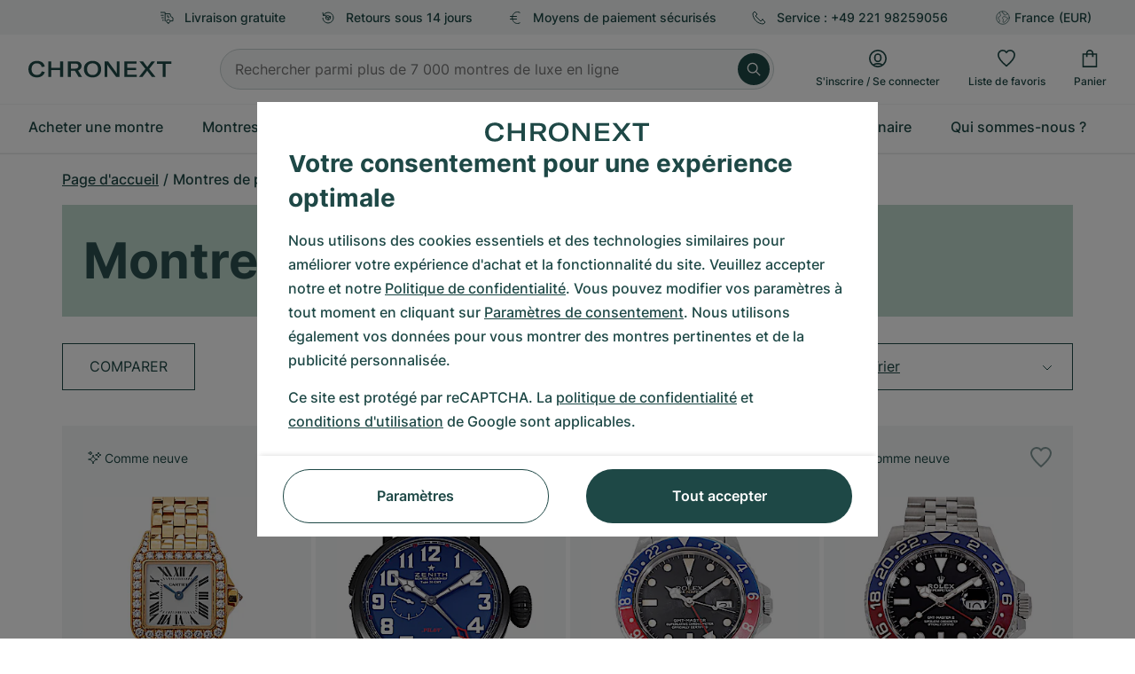

--- FILE ---
content_type: text/html; charset=utf-8
request_url: https://www.google.com/recaptcha/api2/anchor?ar=1&k=6Ld7pQIlAAAAAAC_QqVmqVPfQV13lTFJDRNVx4Ng&co=aHR0cHM6Ly93d3cuY2hyb25leHQuZnI6NDQz&hl=fr&v=PoyoqOPhxBO7pBk68S4YbpHZ&size=invisible&anchor-ms=20000&execute-ms=30000&cb=za1f8yi2e0b9
body_size: 48772
content:
<!DOCTYPE HTML><html dir="ltr" lang="fr"><head><meta http-equiv="Content-Type" content="text/html; charset=UTF-8">
<meta http-equiv="X-UA-Compatible" content="IE=edge">
<title>reCAPTCHA</title>
<style type="text/css">
/* cyrillic-ext */
@font-face {
  font-family: 'Roboto';
  font-style: normal;
  font-weight: 400;
  font-stretch: 100%;
  src: url(//fonts.gstatic.com/s/roboto/v48/KFO7CnqEu92Fr1ME7kSn66aGLdTylUAMa3GUBHMdazTgWw.woff2) format('woff2');
  unicode-range: U+0460-052F, U+1C80-1C8A, U+20B4, U+2DE0-2DFF, U+A640-A69F, U+FE2E-FE2F;
}
/* cyrillic */
@font-face {
  font-family: 'Roboto';
  font-style: normal;
  font-weight: 400;
  font-stretch: 100%;
  src: url(//fonts.gstatic.com/s/roboto/v48/KFO7CnqEu92Fr1ME7kSn66aGLdTylUAMa3iUBHMdazTgWw.woff2) format('woff2');
  unicode-range: U+0301, U+0400-045F, U+0490-0491, U+04B0-04B1, U+2116;
}
/* greek-ext */
@font-face {
  font-family: 'Roboto';
  font-style: normal;
  font-weight: 400;
  font-stretch: 100%;
  src: url(//fonts.gstatic.com/s/roboto/v48/KFO7CnqEu92Fr1ME7kSn66aGLdTylUAMa3CUBHMdazTgWw.woff2) format('woff2');
  unicode-range: U+1F00-1FFF;
}
/* greek */
@font-face {
  font-family: 'Roboto';
  font-style: normal;
  font-weight: 400;
  font-stretch: 100%;
  src: url(//fonts.gstatic.com/s/roboto/v48/KFO7CnqEu92Fr1ME7kSn66aGLdTylUAMa3-UBHMdazTgWw.woff2) format('woff2');
  unicode-range: U+0370-0377, U+037A-037F, U+0384-038A, U+038C, U+038E-03A1, U+03A3-03FF;
}
/* math */
@font-face {
  font-family: 'Roboto';
  font-style: normal;
  font-weight: 400;
  font-stretch: 100%;
  src: url(//fonts.gstatic.com/s/roboto/v48/KFO7CnqEu92Fr1ME7kSn66aGLdTylUAMawCUBHMdazTgWw.woff2) format('woff2');
  unicode-range: U+0302-0303, U+0305, U+0307-0308, U+0310, U+0312, U+0315, U+031A, U+0326-0327, U+032C, U+032F-0330, U+0332-0333, U+0338, U+033A, U+0346, U+034D, U+0391-03A1, U+03A3-03A9, U+03B1-03C9, U+03D1, U+03D5-03D6, U+03F0-03F1, U+03F4-03F5, U+2016-2017, U+2034-2038, U+203C, U+2040, U+2043, U+2047, U+2050, U+2057, U+205F, U+2070-2071, U+2074-208E, U+2090-209C, U+20D0-20DC, U+20E1, U+20E5-20EF, U+2100-2112, U+2114-2115, U+2117-2121, U+2123-214F, U+2190, U+2192, U+2194-21AE, U+21B0-21E5, U+21F1-21F2, U+21F4-2211, U+2213-2214, U+2216-22FF, U+2308-230B, U+2310, U+2319, U+231C-2321, U+2336-237A, U+237C, U+2395, U+239B-23B7, U+23D0, U+23DC-23E1, U+2474-2475, U+25AF, U+25B3, U+25B7, U+25BD, U+25C1, U+25CA, U+25CC, U+25FB, U+266D-266F, U+27C0-27FF, U+2900-2AFF, U+2B0E-2B11, U+2B30-2B4C, U+2BFE, U+3030, U+FF5B, U+FF5D, U+1D400-1D7FF, U+1EE00-1EEFF;
}
/* symbols */
@font-face {
  font-family: 'Roboto';
  font-style: normal;
  font-weight: 400;
  font-stretch: 100%;
  src: url(//fonts.gstatic.com/s/roboto/v48/KFO7CnqEu92Fr1ME7kSn66aGLdTylUAMaxKUBHMdazTgWw.woff2) format('woff2');
  unicode-range: U+0001-000C, U+000E-001F, U+007F-009F, U+20DD-20E0, U+20E2-20E4, U+2150-218F, U+2190, U+2192, U+2194-2199, U+21AF, U+21E6-21F0, U+21F3, U+2218-2219, U+2299, U+22C4-22C6, U+2300-243F, U+2440-244A, U+2460-24FF, U+25A0-27BF, U+2800-28FF, U+2921-2922, U+2981, U+29BF, U+29EB, U+2B00-2BFF, U+4DC0-4DFF, U+FFF9-FFFB, U+10140-1018E, U+10190-1019C, U+101A0, U+101D0-101FD, U+102E0-102FB, U+10E60-10E7E, U+1D2C0-1D2D3, U+1D2E0-1D37F, U+1F000-1F0FF, U+1F100-1F1AD, U+1F1E6-1F1FF, U+1F30D-1F30F, U+1F315, U+1F31C, U+1F31E, U+1F320-1F32C, U+1F336, U+1F378, U+1F37D, U+1F382, U+1F393-1F39F, U+1F3A7-1F3A8, U+1F3AC-1F3AF, U+1F3C2, U+1F3C4-1F3C6, U+1F3CA-1F3CE, U+1F3D4-1F3E0, U+1F3ED, U+1F3F1-1F3F3, U+1F3F5-1F3F7, U+1F408, U+1F415, U+1F41F, U+1F426, U+1F43F, U+1F441-1F442, U+1F444, U+1F446-1F449, U+1F44C-1F44E, U+1F453, U+1F46A, U+1F47D, U+1F4A3, U+1F4B0, U+1F4B3, U+1F4B9, U+1F4BB, U+1F4BF, U+1F4C8-1F4CB, U+1F4D6, U+1F4DA, U+1F4DF, U+1F4E3-1F4E6, U+1F4EA-1F4ED, U+1F4F7, U+1F4F9-1F4FB, U+1F4FD-1F4FE, U+1F503, U+1F507-1F50B, U+1F50D, U+1F512-1F513, U+1F53E-1F54A, U+1F54F-1F5FA, U+1F610, U+1F650-1F67F, U+1F687, U+1F68D, U+1F691, U+1F694, U+1F698, U+1F6AD, U+1F6B2, U+1F6B9-1F6BA, U+1F6BC, U+1F6C6-1F6CF, U+1F6D3-1F6D7, U+1F6E0-1F6EA, U+1F6F0-1F6F3, U+1F6F7-1F6FC, U+1F700-1F7FF, U+1F800-1F80B, U+1F810-1F847, U+1F850-1F859, U+1F860-1F887, U+1F890-1F8AD, U+1F8B0-1F8BB, U+1F8C0-1F8C1, U+1F900-1F90B, U+1F93B, U+1F946, U+1F984, U+1F996, U+1F9E9, U+1FA00-1FA6F, U+1FA70-1FA7C, U+1FA80-1FA89, U+1FA8F-1FAC6, U+1FACE-1FADC, U+1FADF-1FAE9, U+1FAF0-1FAF8, U+1FB00-1FBFF;
}
/* vietnamese */
@font-face {
  font-family: 'Roboto';
  font-style: normal;
  font-weight: 400;
  font-stretch: 100%;
  src: url(//fonts.gstatic.com/s/roboto/v48/KFO7CnqEu92Fr1ME7kSn66aGLdTylUAMa3OUBHMdazTgWw.woff2) format('woff2');
  unicode-range: U+0102-0103, U+0110-0111, U+0128-0129, U+0168-0169, U+01A0-01A1, U+01AF-01B0, U+0300-0301, U+0303-0304, U+0308-0309, U+0323, U+0329, U+1EA0-1EF9, U+20AB;
}
/* latin-ext */
@font-face {
  font-family: 'Roboto';
  font-style: normal;
  font-weight: 400;
  font-stretch: 100%;
  src: url(//fonts.gstatic.com/s/roboto/v48/KFO7CnqEu92Fr1ME7kSn66aGLdTylUAMa3KUBHMdazTgWw.woff2) format('woff2');
  unicode-range: U+0100-02BA, U+02BD-02C5, U+02C7-02CC, U+02CE-02D7, U+02DD-02FF, U+0304, U+0308, U+0329, U+1D00-1DBF, U+1E00-1E9F, U+1EF2-1EFF, U+2020, U+20A0-20AB, U+20AD-20C0, U+2113, U+2C60-2C7F, U+A720-A7FF;
}
/* latin */
@font-face {
  font-family: 'Roboto';
  font-style: normal;
  font-weight: 400;
  font-stretch: 100%;
  src: url(//fonts.gstatic.com/s/roboto/v48/KFO7CnqEu92Fr1ME7kSn66aGLdTylUAMa3yUBHMdazQ.woff2) format('woff2');
  unicode-range: U+0000-00FF, U+0131, U+0152-0153, U+02BB-02BC, U+02C6, U+02DA, U+02DC, U+0304, U+0308, U+0329, U+2000-206F, U+20AC, U+2122, U+2191, U+2193, U+2212, U+2215, U+FEFF, U+FFFD;
}
/* cyrillic-ext */
@font-face {
  font-family: 'Roboto';
  font-style: normal;
  font-weight: 500;
  font-stretch: 100%;
  src: url(//fonts.gstatic.com/s/roboto/v48/KFO7CnqEu92Fr1ME7kSn66aGLdTylUAMa3GUBHMdazTgWw.woff2) format('woff2');
  unicode-range: U+0460-052F, U+1C80-1C8A, U+20B4, U+2DE0-2DFF, U+A640-A69F, U+FE2E-FE2F;
}
/* cyrillic */
@font-face {
  font-family: 'Roboto';
  font-style: normal;
  font-weight: 500;
  font-stretch: 100%;
  src: url(//fonts.gstatic.com/s/roboto/v48/KFO7CnqEu92Fr1ME7kSn66aGLdTylUAMa3iUBHMdazTgWw.woff2) format('woff2');
  unicode-range: U+0301, U+0400-045F, U+0490-0491, U+04B0-04B1, U+2116;
}
/* greek-ext */
@font-face {
  font-family: 'Roboto';
  font-style: normal;
  font-weight: 500;
  font-stretch: 100%;
  src: url(//fonts.gstatic.com/s/roboto/v48/KFO7CnqEu92Fr1ME7kSn66aGLdTylUAMa3CUBHMdazTgWw.woff2) format('woff2');
  unicode-range: U+1F00-1FFF;
}
/* greek */
@font-face {
  font-family: 'Roboto';
  font-style: normal;
  font-weight: 500;
  font-stretch: 100%;
  src: url(//fonts.gstatic.com/s/roboto/v48/KFO7CnqEu92Fr1ME7kSn66aGLdTylUAMa3-UBHMdazTgWw.woff2) format('woff2');
  unicode-range: U+0370-0377, U+037A-037F, U+0384-038A, U+038C, U+038E-03A1, U+03A3-03FF;
}
/* math */
@font-face {
  font-family: 'Roboto';
  font-style: normal;
  font-weight: 500;
  font-stretch: 100%;
  src: url(//fonts.gstatic.com/s/roboto/v48/KFO7CnqEu92Fr1ME7kSn66aGLdTylUAMawCUBHMdazTgWw.woff2) format('woff2');
  unicode-range: U+0302-0303, U+0305, U+0307-0308, U+0310, U+0312, U+0315, U+031A, U+0326-0327, U+032C, U+032F-0330, U+0332-0333, U+0338, U+033A, U+0346, U+034D, U+0391-03A1, U+03A3-03A9, U+03B1-03C9, U+03D1, U+03D5-03D6, U+03F0-03F1, U+03F4-03F5, U+2016-2017, U+2034-2038, U+203C, U+2040, U+2043, U+2047, U+2050, U+2057, U+205F, U+2070-2071, U+2074-208E, U+2090-209C, U+20D0-20DC, U+20E1, U+20E5-20EF, U+2100-2112, U+2114-2115, U+2117-2121, U+2123-214F, U+2190, U+2192, U+2194-21AE, U+21B0-21E5, U+21F1-21F2, U+21F4-2211, U+2213-2214, U+2216-22FF, U+2308-230B, U+2310, U+2319, U+231C-2321, U+2336-237A, U+237C, U+2395, U+239B-23B7, U+23D0, U+23DC-23E1, U+2474-2475, U+25AF, U+25B3, U+25B7, U+25BD, U+25C1, U+25CA, U+25CC, U+25FB, U+266D-266F, U+27C0-27FF, U+2900-2AFF, U+2B0E-2B11, U+2B30-2B4C, U+2BFE, U+3030, U+FF5B, U+FF5D, U+1D400-1D7FF, U+1EE00-1EEFF;
}
/* symbols */
@font-face {
  font-family: 'Roboto';
  font-style: normal;
  font-weight: 500;
  font-stretch: 100%;
  src: url(//fonts.gstatic.com/s/roboto/v48/KFO7CnqEu92Fr1ME7kSn66aGLdTylUAMaxKUBHMdazTgWw.woff2) format('woff2');
  unicode-range: U+0001-000C, U+000E-001F, U+007F-009F, U+20DD-20E0, U+20E2-20E4, U+2150-218F, U+2190, U+2192, U+2194-2199, U+21AF, U+21E6-21F0, U+21F3, U+2218-2219, U+2299, U+22C4-22C6, U+2300-243F, U+2440-244A, U+2460-24FF, U+25A0-27BF, U+2800-28FF, U+2921-2922, U+2981, U+29BF, U+29EB, U+2B00-2BFF, U+4DC0-4DFF, U+FFF9-FFFB, U+10140-1018E, U+10190-1019C, U+101A0, U+101D0-101FD, U+102E0-102FB, U+10E60-10E7E, U+1D2C0-1D2D3, U+1D2E0-1D37F, U+1F000-1F0FF, U+1F100-1F1AD, U+1F1E6-1F1FF, U+1F30D-1F30F, U+1F315, U+1F31C, U+1F31E, U+1F320-1F32C, U+1F336, U+1F378, U+1F37D, U+1F382, U+1F393-1F39F, U+1F3A7-1F3A8, U+1F3AC-1F3AF, U+1F3C2, U+1F3C4-1F3C6, U+1F3CA-1F3CE, U+1F3D4-1F3E0, U+1F3ED, U+1F3F1-1F3F3, U+1F3F5-1F3F7, U+1F408, U+1F415, U+1F41F, U+1F426, U+1F43F, U+1F441-1F442, U+1F444, U+1F446-1F449, U+1F44C-1F44E, U+1F453, U+1F46A, U+1F47D, U+1F4A3, U+1F4B0, U+1F4B3, U+1F4B9, U+1F4BB, U+1F4BF, U+1F4C8-1F4CB, U+1F4D6, U+1F4DA, U+1F4DF, U+1F4E3-1F4E6, U+1F4EA-1F4ED, U+1F4F7, U+1F4F9-1F4FB, U+1F4FD-1F4FE, U+1F503, U+1F507-1F50B, U+1F50D, U+1F512-1F513, U+1F53E-1F54A, U+1F54F-1F5FA, U+1F610, U+1F650-1F67F, U+1F687, U+1F68D, U+1F691, U+1F694, U+1F698, U+1F6AD, U+1F6B2, U+1F6B9-1F6BA, U+1F6BC, U+1F6C6-1F6CF, U+1F6D3-1F6D7, U+1F6E0-1F6EA, U+1F6F0-1F6F3, U+1F6F7-1F6FC, U+1F700-1F7FF, U+1F800-1F80B, U+1F810-1F847, U+1F850-1F859, U+1F860-1F887, U+1F890-1F8AD, U+1F8B0-1F8BB, U+1F8C0-1F8C1, U+1F900-1F90B, U+1F93B, U+1F946, U+1F984, U+1F996, U+1F9E9, U+1FA00-1FA6F, U+1FA70-1FA7C, U+1FA80-1FA89, U+1FA8F-1FAC6, U+1FACE-1FADC, U+1FADF-1FAE9, U+1FAF0-1FAF8, U+1FB00-1FBFF;
}
/* vietnamese */
@font-face {
  font-family: 'Roboto';
  font-style: normal;
  font-weight: 500;
  font-stretch: 100%;
  src: url(//fonts.gstatic.com/s/roboto/v48/KFO7CnqEu92Fr1ME7kSn66aGLdTylUAMa3OUBHMdazTgWw.woff2) format('woff2');
  unicode-range: U+0102-0103, U+0110-0111, U+0128-0129, U+0168-0169, U+01A0-01A1, U+01AF-01B0, U+0300-0301, U+0303-0304, U+0308-0309, U+0323, U+0329, U+1EA0-1EF9, U+20AB;
}
/* latin-ext */
@font-face {
  font-family: 'Roboto';
  font-style: normal;
  font-weight: 500;
  font-stretch: 100%;
  src: url(//fonts.gstatic.com/s/roboto/v48/KFO7CnqEu92Fr1ME7kSn66aGLdTylUAMa3KUBHMdazTgWw.woff2) format('woff2');
  unicode-range: U+0100-02BA, U+02BD-02C5, U+02C7-02CC, U+02CE-02D7, U+02DD-02FF, U+0304, U+0308, U+0329, U+1D00-1DBF, U+1E00-1E9F, U+1EF2-1EFF, U+2020, U+20A0-20AB, U+20AD-20C0, U+2113, U+2C60-2C7F, U+A720-A7FF;
}
/* latin */
@font-face {
  font-family: 'Roboto';
  font-style: normal;
  font-weight: 500;
  font-stretch: 100%;
  src: url(//fonts.gstatic.com/s/roboto/v48/KFO7CnqEu92Fr1ME7kSn66aGLdTylUAMa3yUBHMdazQ.woff2) format('woff2');
  unicode-range: U+0000-00FF, U+0131, U+0152-0153, U+02BB-02BC, U+02C6, U+02DA, U+02DC, U+0304, U+0308, U+0329, U+2000-206F, U+20AC, U+2122, U+2191, U+2193, U+2212, U+2215, U+FEFF, U+FFFD;
}
/* cyrillic-ext */
@font-face {
  font-family: 'Roboto';
  font-style: normal;
  font-weight: 900;
  font-stretch: 100%;
  src: url(//fonts.gstatic.com/s/roboto/v48/KFO7CnqEu92Fr1ME7kSn66aGLdTylUAMa3GUBHMdazTgWw.woff2) format('woff2');
  unicode-range: U+0460-052F, U+1C80-1C8A, U+20B4, U+2DE0-2DFF, U+A640-A69F, U+FE2E-FE2F;
}
/* cyrillic */
@font-face {
  font-family: 'Roboto';
  font-style: normal;
  font-weight: 900;
  font-stretch: 100%;
  src: url(//fonts.gstatic.com/s/roboto/v48/KFO7CnqEu92Fr1ME7kSn66aGLdTylUAMa3iUBHMdazTgWw.woff2) format('woff2');
  unicode-range: U+0301, U+0400-045F, U+0490-0491, U+04B0-04B1, U+2116;
}
/* greek-ext */
@font-face {
  font-family: 'Roboto';
  font-style: normal;
  font-weight: 900;
  font-stretch: 100%;
  src: url(//fonts.gstatic.com/s/roboto/v48/KFO7CnqEu92Fr1ME7kSn66aGLdTylUAMa3CUBHMdazTgWw.woff2) format('woff2');
  unicode-range: U+1F00-1FFF;
}
/* greek */
@font-face {
  font-family: 'Roboto';
  font-style: normal;
  font-weight: 900;
  font-stretch: 100%;
  src: url(//fonts.gstatic.com/s/roboto/v48/KFO7CnqEu92Fr1ME7kSn66aGLdTylUAMa3-UBHMdazTgWw.woff2) format('woff2');
  unicode-range: U+0370-0377, U+037A-037F, U+0384-038A, U+038C, U+038E-03A1, U+03A3-03FF;
}
/* math */
@font-face {
  font-family: 'Roboto';
  font-style: normal;
  font-weight: 900;
  font-stretch: 100%;
  src: url(//fonts.gstatic.com/s/roboto/v48/KFO7CnqEu92Fr1ME7kSn66aGLdTylUAMawCUBHMdazTgWw.woff2) format('woff2');
  unicode-range: U+0302-0303, U+0305, U+0307-0308, U+0310, U+0312, U+0315, U+031A, U+0326-0327, U+032C, U+032F-0330, U+0332-0333, U+0338, U+033A, U+0346, U+034D, U+0391-03A1, U+03A3-03A9, U+03B1-03C9, U+03D1, U+03D5-03D6, U+03F0-03F1, U+03F4-03F5, U+2016-2017, U+2034-2038, U+203C, U+2040, U+2043, U+2047, U+2050, U+2057, U+205F, U+2070-2071, U+2074-208E, U+2090-209C, U+20D0-20DC, U+20E1, U+20E5-20EF, U+2100-2112, U+2114-2115, U+2117-2121, U+2123-214F, U+2190, U+2192, U+2194-21AE, U+21B0-21E5, U+21F1-21F2, U+21F4-2211, U+2213-2214, U+2216-22FF, U+2308-230B, U+2310, U+2319, U+231C-2321, U+2336-237A, U+237C, U+2395, U+239B-23B7, U+23D0, U+23DC-23E1, U+2474-2475, U+25AF, U+25B3, U+25B7, U+25BD, U+25C1, U+25CA, U+25CC, U+25FB, U+266D-266F, U+27C0-27FF, U+2900-2AFF, U+2B0E-2B11, U+2B30-2B4C, U+2BFE, U+3030, U+FF5B, U+FF5D, U+1D400-1D7FF, U+1EE00-1EEFF;
}
/* symbols */
@font-face {
  font-family: 'Roboto';
  font-style: normal;
  font-weight: 900;
  font-stretch: 100%;
  src: url(//fonts.gstatic.com/s/roboto/v48/KFO7CnqEu92Fr1ME7kSn66aGLdTylUAMaxKUBHMdazTgWw.woff2) format('woff2');
  unicode-range: U+0001-000C, U+000E-001F, U+007F-009F, U+20DD-20E0, U+20E2-20E4, U+2150-218F, U+2190, U+2192, U+2194-2199, U+21AF, U+21E6-21F0, U+21F3, U+2218-2219, U+2299, U+22C4-22C6, U+2300-243F, U+2440-244A, U+2460-24FF, U+25A0-27BF, U+2800-28FF, U+2921-2922, U+2981, U+29BF, U+29EB, U+2B00-2BFF, U+4DC0-4DFF, U+FFF9-FFFB, U+10140-1018E, U+10190-1019C, U+101A0, U+101D0-101FD, U+102E0-102FB, U+10E60-10E7E, U+1D2C0-1D2D3, U+1D2E0-1D37F, U+1F000-1F0FF, U+1F100-1F1AD, U+1F1E6-1F1FF, U+1F30D-1F30F, U+1F315, U+1F31C, U+1F31E, U+1F320-1F32C, U+1F336, U+1F378, U+1F37D, U+1F382, U+1F393-1F39F, U+1F3A7-1F3A8, U+1F3AC-1F3AF, U+1F3C2, U+1F3C4-1F3C6, U+1F3CA-1F3CE, U+1F3D4-1F3E0, U+1F3ED, U+1F3F1-1F3F3, U+1F3F5-1F3F7, U+1F408, U+1F415, U+1F41F, U+1F426, U+1F43F, U+1F441-1F442, U+1F444, U+1F446-1F449, U+1F44C-1F44E, U+1F453, U+1F46A, U+1F47D, U+1F4A3, U+1F4B0, U+1F4B3, U+1F4B9, U+1F4BB, U+1F4BF, U+1F4C8-1F4CB, U+1F4D6, U+1F4DA, U+1F4DF, U+1F4E3-1F4E6, U+1F4EA-1F4ED, U+1F4F7, U+1F4F9-1F4FB, U+1F4FD-1F4FE, U+1F503, U+1F507-1F50B, U+1F50D, U+1F512-1F513, U+1F53E-1F54A, U+1F54F-1F5FA, U+1F610, U+1F650-1F67F, U+1F687, U+1F68D, U+1F691, U+1F694, U+1F698, U+1F6AD, U+1F6B2, U+1F6B9-1F6BA, U+1F6BC, U+1F6C6-1F6CF, U+1F6D3-1F6D7, U+1F6E0-1F6EA, U+1F6F0-1F6F3, U+1F6F7-1F6FC, U+1F700-1F7FF, U+1F800-1F80B, U+1F810-1F847, U+1F850-1F859, U+1F860-1F887, U+1F890-1F8AD, U+1F8B0-1F8BB, U+1F8C0-1F8C1, U+1F900-1F90B, U+1F93B, U+1F946, U+1F984, U+1F996, U+1F9E9, U+1FA00-1FA6F, U+1FA70-1FA7C, U+1FA80-1FA89, U+1FA8F-1FAC6, U+1FACE-1FADC, U+1FADF-1FAE9, U+1FAF0-1FAF8, U+1FB00-1FBFF;
}
/* vietnamese */
@font-face {
  font-family: 'Roboto';
  font-style: normal;
  font-weight: 900;
  font-stretch: 100%;
  src: url(//fonts.gstatic.com/s/roboto/v48/KFO7CnqEu92Fr1ME7kSn66aGLdTylUAMa3OUBHMdazTgWw.woff2) format('woff2');
  unicode-range: U+0102-0103, U+0110-0111, U+0128-0129, U+0168-0169, U+01A0-01A1, U+01AF-01B0, U+0300-0301, U+0303-0304, U+0308-0309, U+0323, U+0329, U+1EA0-1EF9, U+20AB;
}
/* latin-ext */
@font-face {
  font-family: 'Roboto';
  font-style: normal;
  font-weight: 900;
  font-stretch: 100%;
  src: url(//fonts.gstatic.com/s/roboto/v48/KFO7CnqEu92Fr1ME7kSn66aGLdTylUAMa3KUBHMdazTgWw.woff2) format('woff2');
  unicode-range: U+0100-02BA, U+02BD-02C5, U+02C7-02CC, U+02CE-02D7, U+02DD-02FF, U+0304, U+0308, U+0329, U+1D00-1DBF, U+1E00-1E9F, U+1EF2-1EFF, U+2020, U+20A0-20AB, U+20AD-20C0, U+2113, U+2C60-2C7F, U+A720-A7FF;
}
/* latin */
@font-face {
  font-family: 'Roboto';
  font-style: normal;
  font-weight: 900;
  font-stretch: 100%;
  src: url(//fonts.gstatic.com/s/roboto/v48/KFO7CnqEu92Fr1ME7kSn66aGLdTylUAMa3yUBHMdazQ.woff2) format('woff2');
  unicode-range: U+0000-00FF, U+0131, U+0152-0153, U+02BB-02BC, U+02C6, U+02DA, U+02DC, U+0304, U+0308, U+0329, U+2000-206F, U+20AC, U+2122, U+2191, U+2193, U+2212, U+2215, U+FEFF, U+FFFD;
}

</style>
<link rel="stylesheet" type="text/css" href="https://www.gstatic.com/recaptcha/releases/PoyoqOPhxBO7pBk68S4YbpHZ/styles__ltr.css">
<script nonce="aqhLy8fplaFWd_q27akg3w" type="text/javascript">window['__recaptcha_api'] = 'https://www.google.com/recaptcha/api2/';</script>
<script type="text/javascript" src="https://www.gstatic.com/recaptcha/releases/PoyoqOPhxBO7pBk68S4YbpHZ/recaptcha__fr.js" nonce="aqhLy8fplaFWd_q27akg3w">
      
    </script></head>
<body><div id="rc-anchor-alert" class="rc-anchor-alert"></div>
<input type="hidden" id="recaptcha-token" value="[base64]">
<script type="text/javascript" nonce="aqhLy8fplaFWd_q27akg3w">
      recaptcha.anchor.Main.init("[\x22ainput\x22,[\x22bgdata\x22,\x22\x22,\[base64]/[base64]/[base64]/[base64]/[base64]/[base64]/[base64]/[base64]/[base64]/[base64]\\u003d\x22,\[base64]\\u003d\\u003d\x22,\x22aAHCtVRxw47Ct3oYwoUKw4bCpynDn8KhcDU9wrswwp4qS8O1w7hFw5jDg8KWEB86W1oMYjgeAxTDjsOLKURow5fDhcOvw7LDk8Oiw6p1w7zCj8Oiw4bDgMO9Llppw7dULMOVw5/[base64]/cHbDgA/Dq8KdMsKRwoPCsHRWZ8OcwoxxSsKdDRXDsWgcM3gWKmHClMObw5XDhsKUworDqsOxccKEUkIhw6TCk2Zxwo8+HMK5R2nCpsKcwrrCgsO5w6TDmcODCcK/KsOtw6PCsQLCuMK9w595SW9EwqjDg8OvWMO8BsKxNMKawpoaOGgYZippbGHDliTDvnDCjcKtwrfCrEPDt8OpZ8KhUcK3Exwtwqk3NHpBwqs4wpvCu8OdwrJYS3nDk8OMwq3Ct2/[base64]/[base64]/wpZ6EMOBwojCgj8awqNQER1CwrjCsEfDvcKvdsOVw7/DvQAieDLDhzdgRGTDpHlYw7oOQ8OPwrdZd8KVwpcTwq8IRcKMN8Kdw43DjsKlwqwhC1nDrALCsEUtZ2wNw5pPwoTCiMKjw5YYR8O3w73ClC3CjwvDuFnDjMKVw59Lw5jDqMOqQ8OkMMK0wp4rwoQNaCvDksOSwpfCs8KhKUnDnMKgwpLDhBAow5YCw685woJnOUB/w7PDm8Kjfgpbw6tLXiVYAcKjSMOqwpNNfTPCv8OUTEzCilAmAcOWClHCusOgLcKaUBtKYG7DosK6Y3Uew4LCijzCosORPSnDiMKtNV15w6ZMwpc3w54qwoNhBMO2cmzDv8KhFsO6N2UYwpnDvgjCkcOrw4FSw5VcV8Ovw4ZFw5J+w73Ds8OCwr40On9Ww7/DgMO5YcKjSjrCqmBhwpTCu8KGw5YDEgJ/w7HDt8OwTgpXwonDh8OjQsOAw5LDpkkrUG3ChcO/ScKqw4PDli7CoMOqwrzCssOOY0dnXsKTwqcewrLCrsO9worCjQ7DvMKTw6sJesOWwodpHcK8woJCKMKANcKMw65JAMKHaMOowqbDu1cHwrhowrMnwrU7NsO8w45Hw4E7w6xLwpvDqsOSwr92HnbDicK/w5sUbsKOw78bwoIBw4nCryDCr2FzwoDDo8Omw7Ykw5s4MMK4acKpw7fCqS7CpEPDm1/Cn8KpUsOTUsKcNMKKPsKfwo5/w6nDusKIw4rCp8KHw4TDsMOKET07w6skVMO0X2rDgcKIZArCp0wAC8KyP8KALcO6w6Z7w5tVw49ew6JLRFwAaBTCtWAbwrDDnMK/WgDDjwbCiMO4wrlqwofDtnjDrsO7PcKcPjlWXcORU8KkPTnDrkXDq1RqdsKBw7rCicKdwprDkC/[base64]/PDE1w4TCpMKZw4p8w4JjcRkQbMKAw6tGw5EMwq7CqC9hw57CkWUjwqbCkh4jJSQSTihfThhsw5UdWcKVQcKHNjzDiXfCpMKnw508ZzXDt2Rrwp3CtcKlwqDDmcK0w4bDj8Orw70ow6PChx3CucKQZsOuwq1Lw6Zzw4teJMOZY3LDlzlcw7nCh8O/ZVPCgRhqwoMjM8ORw5DDrW/CgsKTaCnDhMK0cW/[base64]/DpiXDoh0/[base64]/[base64]/CmFDDpgQ+w4ZOIQjCsUvDjcKyw6ZveSrDsMKPaBYJwpLDlcKTw4bDnRZQa8OawqtLw4ssPsOJMsOjR8Kywrw3H8OoO8KEQMOUwoDCqsKRYzMuaTxVCiZlwp9Mwq7DhsKyR8OETU/DqMKueFthf8KCD8OKwoTDtcKpZDkhw6rCuCzCmHTDpsOww5vDrjFpw4MbBwLCnG7DicKEwp9TDQZ8eB7DtlzChSvChMKGLMKDwrrClTMIw5rCh8KjZcKQCsOSwqh4F8OROWtYbsO+wrweIjlUWMOMw5F2Snxzw6zCpRU+wpzCrMKVIMOVU07DqHw7d3/[base64]/DnCrChMKeE2QNPyxlfGLCiQUqcU8CwoTDkMK5LMONHTE4wr/[base64]/[base64]/[base64]/N33DpMOgCBkNw5PDsMOVBsKEOE7Ckn7Dl8KTw4/[base64]/CswXCjhBAw7QXWcKyNcK2A0TDj8OJwpjCrcKRwqTDjsOJOsK7fMOqwrphwpLCmMKpwrYfwprDtMOPIEPChy8iwrfDjwbCm23CqsKKw6AAwrbCuXnDixZGMcKwwq7Cs8O4JyvCtsO3wro8w5bCpXnCocOiaMO/woDDmcK5wocBR8OLYsO0w5jDoxzCgsKkwqPCvmLDtBooIsOKacKOccKUw7Ynw7bDl3RuGsOYwprCgXUgSMOrwoLDhcKDIsK7w5rChcKfw4VSPShrwrkHAsKVw6jDoRU0wqjCjUDCiQTCpcK/w5s7RcK6wr0dLA9rw6XDqXtOA2tVf8KEWsKMUiHDlXzCmi14Wz0qwqvCu2gZcMKUC8OhNwnCkFsAAsK9w7F/[base64]/[base64]/CrlUmwqvDhsKZZh3Dvw3Ds2hiwpARJcKow6MTwoPCkcOyw77CphVgQ8KODsOpcW/DgQXDksKkw79VS8O8wrQCZcOywoR0w718fsOMKSHDuXPCnMKaAC8Mwo8YIwvCiitmwqDCmMOVZcK+ccOtPMKqwojCkcOrwrUAw4RtbwDDnQheZn5Qw5NuUMK8wqc4wrfDkj0XJsOfGQhbQsO9wo/DryxkwpFQM3HDjTbChSbDsGrDoMK/UsKhwqIJSz11w7B1w689wrA+SnPCrsOMUBTDqD5IDMKWw6TCuRlISmnDuh/Cg8KUwo0QwoQZcgJ8f8K4wpxKw7hfw7V/c0E9a8Ovwrdlw67Dn8OMDcOMeBtXX8OoIDFBaizDocO7N8KPPcOlVcKYw4zCpMOMw7Yyw7gmwqzCjEccakRyw4XDosK9wpETw44lUCcww7vDmlbCrMOVYkPCi8ODw6/[base64]/Di2RwP3zCnm/DnMO/b0/[base64]/Cl8KGw4N7w4bDpVHDsTpIbEoqOQvCn8KBwrBVwrvDsg3Dv8Ocwqwxw6HDusKRM8KzOcOZNGfCl3d7wrTCpsOXwqfCmMKrMsKpDhkxwpEiI3zDgcOIwqFCw5/Cm2/CpzXDksO1dMK/w7Enw7BmXwrChmfDhBVjYQbCvl3DlsKZXR7Dl104w6LCu8OWwr7CvjV6wqRlFFDCnQFYw5HCicOnJsOybwkuAErDvgPDqMK7woPCkMOBwqvDlsOpw5Jkw6XCtMOTXD4Yw49HwqfCvS/DrcOqwowhXcKww6trLsOrw6V+w5YnGFXDiMKKC8OKVsOawpzDqsOYwpVheXMOwrDDvXhtS2HDgcODZAlJwrLDosKhwohEb8K2KmdWQMKXW8O/wo/CtsKdOMKHwoDDr8OsT8KNO8OLT2lrwrYJbxQpRMKIB39/NCDChMK+w7c0VzdQF8KDwpvCsQ8/cQccF8Opw4TCh8Ogw7TDuMO1E8Khw7/Dl8KmC37DncOewrnCncKKwp0NWMOswrzDnVzDsTPDh8Opw6fChyjCtG4fWk0QwrRBJMOcD8Kuw7h4wrobwrTDrMOaw4Yxw4HDvkBBw5IsTMKiDxPDlSh4wrlYwrcqbkTDgw4aw7cyU8OPwo0iD8ORwrkEw7B7YsKOcU8DY8K5NcK/[base64]/[base64]/Cu8OWXsKmDcOJFHJVSjYwwoBGN8KHD8OdTsO3woMzw7sIw5PCsFZ7b8O8w6DCmcODw50Nwr3ClkrDk8OeSMK7CXE2fCLCucOtw5vCrMKfwoXCtWXDtG8Qw4khWMK8w6vDnB/[base64]/wrFCwrDCjcOWw5Jaw653a3EgJk/CpMKRc8Oew67Cq8OvwqJyw7ozV8KmGX7DocKew4XCssKdwrYfEMK0YRvCqMKuwqHDi35UFcK+AnfDjjzDq8KvPls/w7B4P8ONwpHCvlF9IUpLwqLDjRPCjsKDwojCohfCgsKaIiXDgCdrw71/wq/Ct3TDo8KAwprCgsK2NUkZPcK/W1Mbw6TDjsOJYA4Sw6QowpLCosK4ZFYFBsOJwqcJAcKAOgUSw4/DlsKBwrBIVMOHa8KRw78Hw6MsSMOEw6kJw5/CsMKlEhHCmMKDw4R3wrZEw4jCvcK2B19eBsO+A8KuCC/DpQXDssKLwqsYwpZiwp3CnEEZb3HCpMO0wqrDocKmw4DCjT8+MFcAw5cHw7HCpl9TK2fCiVfDhsOaw6LDuivChcOkJ0zCjcK/Z03DlcOfw6cdYMO3w57CpU/DtcO/a8OTJ8KMwq3CkmvCg8OVHcOjw5DDk1RIw6RuL8OCwpnDvR0DwqEEwqXCjWLDtXkCw4/CiHLDlCEMC8KmFx3CuGxcO8KETy84BsKYBcKfUBHCkAvDksO/XEJZw78Ewr8FAMKnw6jCt8KjQ37ClsO2w5sMw7cwwrF5QA3ClsO5wqc8wqrDjyLCux/DoMOzIcKITD5EdQRUwq7Dnx8uw47DmMKKw5nDi2FodGzDucOpWMKqwqBgBn8fasOnLMOdJHp5XnrCoMOybwYjwoRKwp15RsKRw7/[base64]/UMK7DcKJE8OaBGfCl37CsjXCtsOeE0PCv8KCeFDDvcONFcKMbMOEG8Ohwr7DgTvDoMOqwoYwD8KsXsOPGgAqUMOnw4PCnMKIw6Ndwq3CrDfChMOhGCzDuMKyZABRwoDDt8Obwqw0wrXDgQPDmcObwrx1wrnDrMO/KcKVw51iJR83VnjDusK6RsKKw7TCvivCnsKow7/DoMKbw63DhnYvBjPDiFXDoVguPyBdwocWUMKdN1d5w5PCvUrDm1TCncKxBcKxwqM2ZsOcwo7Cjn3DqComw5zCt8K8KX8Ww4/CjkFUJMO2LifCmMOKDMOAwp4nwoomwoYXw6zDgxDCpsKXw4UIw5HCv8Kyw6ZyUSnCmzrCjcOMw51Hw5XCr3jCvcO5woPCuT59e8KOwpB9w6xJw6hyPnXDg1lNaQPCiMORwoXCnEdJw7sawo92w7bCjsOlbMOKN1vDosKpw7rDlcOweMKZdT/Ck3djaMK1HUlHw5zDjmvDm8ObwpxCGRwKw6Qnw67CvMOywpXDpcKKw5YGDsOfw6NEwqTCrsOaVsKhwrMrEE/[base64]/[base64]/DosOIesKnw7U+w7Rqwp8hwqx+wrxHw6HCkm4eEcOvZ8OvAwTCpWvCjCEwVD1Mw5sRw40Jw6Jdw45Mw4rCgsKxX8OgwqDCmVZ8wr46wonCvD4uwohAw5vDrsO/Nx3CtyZjAcONwpBLw58pw5nCjXTCosKhw7MARUZHwoR1w7ZzwoAxFSQ+woDDmMKGLcOKw4TCnyMNwpgVVGlyw5jCtsOBwrUIw4HDiEA/w4PDlBtTTsOOSsOPw7/[base64]/ChgwNwrHCll94I8OnO8OLeXUVw6rDmxxVw5gsNixvAEIsS8KHRmxnw4Ypw4rDsj4CR1fCqDTCkMOmW0IXw6ZJwoZEacOzA0Zcw4/DtcKbwr0Qw6/DmSLDuMOTAkkgeypOw7ZmcMOkw6/DkF5kw43DoTVXcDnDmMKiw6HDvcO/w5sjwonDvHRawo7CiMKfHcKHwqE7wqbDrBXCvMOGFC1CGMKrwr9LajYSwpMgBVVDCcOCBcK2w6zDt8OMIioRBW0PGMKYw6Fqwo5gaT7CswR3w7fDiXUUw78Gw6/CnR0jSmbCmsO0w55DPcOYwqPDjDLDpMOCwrTDhMOfGcO8w7LCoHNvwqUfB8Ouw6/DjcOnQWYKw6nDhCbCn8OYMyjDv8OpwoHDscOGwrXDoxjDlsKZw4HCmGcOAhZSSjx0E8KtPUENTAVyBA3DowPDgF8pw6vDrz9nNcOkw4cMwqXCohrDm1LDvMKjwrRtCkw1aMO3RATCmMOMAgXCg8Otw5xTwq4GMcOaw7M3dMOfaQB/b8OUwrHDsitqw5/ClQ3Dr0PCkWzDpMOFwqtgw7DDpiHDiBJow5N/wozDmMOowoYOSGjDhcK0bjVpRSFMwrRMAnvCvcOAacKeAmlNwo16wo9rOsKWUsOlw7LDpcK5w4zDoggZW8KHOXvCu0FQDSUewpBCb18JT8K4LGVbYWlILjh/FTcLRsOlBBRYwq/DplfDpMKlw5Evw4/DvzvDhGFuZMK+wo/[base64]/Dk8OjQEHCgVhswpoEw54owq3CrBQGckLDs8OWwr9Zwr/DucOzw7RgVVhiwo3DuMO1wovDmsKywp08HMKhw6zDt8KSbcO6EMOwDgd/DMOcwp7CpChdwrDCo1tuw5Zcw4bCsCFCYcOaD8OLZsOhXMO5w6NBF8KFDAPDi8OODcOgw7UHLh7DnsKSw43CvzzCtEhXbypURGgQw5XDiXjDmy7DgsOVdmLDgwfDlUPDmwrDicKaw6IVw4U/L2MKwoPDhWJrw6LDg8Ohwq7Do2oSwpnDv0kEf3IMw7lEdMO1wqjCvjfCg2nDrcOgw6tfw5pNXsO7w4HCuTgow4xCOUc6wq9KSSwxS11cw4V1XsK0ScKfC1szXsOpSg3Cr1/CrHzDksOgwq/DvsO5wpdrwpQvZMO2UcOxBjkmwoJawq5MKDXDo8OrNmtAwrjDkEHCkCPCkxPCigzDkcO/w61Wwpldw4BnQhnCilbCmi/DlMORKXhCbMKpekkGFGPDrGovMHTCg3wRA8O0w55ODCVKVyDDmcKzJGREwpbDpVHDksKZw5gzMjTDlsOKKC7DvSA4CcK4CFVpw5rDnkHCucKrw4Rewr0jP8O/W0bCm8KKwrNzc1XDo8KYSAjCl8OPesK3w43CmAs/w5LCqHx7wrEcMcO+bn7CgxPCpkjDtMKjacOJwo0OCMOnCsOlXcOBB8K4HVLCnhQCXsK9c8KObCMQwrrDt8OKwok1OcOEfCPDscO9wrfDtH4WcsO4w7dfwo8gw5/[base64]/Dm0LCiwwzwoNKw5rCuRPDt8OYVH/CiA7ClcOJw6bCo8KjEWfCk8Kswrwtw4XCusK4w5TDqmVBNywZw6R0w6Y0IxXClT4nwrXCrsOXO3ABDcK1wo3Cgls6wpBSXMO1wpQ8WlLClGrDjMOCV8OVX2QpScKQwqByw5nDhjhKV3VAJ31DwpTDvgggw6E8w5p1Al/DmMOtwqnCkAYiRMK4P8KbwosHYnQbw6lOE8Kse8KqRE9OJQfDkcKpwr/Cn8KSfMO8w7LCsSk4wrfCvcKaX8K/wo9Ewq/DujI7wrbCsMO7VcOYHMKtwrLCssKhHMOiwq1YwrjDqcKVSikWwqnCgnpmw4EaGzRBwqrDmg3CuUjDjcOteAjCtsKEdklDaDxowoFELjgwY8OlUn56PXIkAz5lZsObE8OXIcKoK8KQwqIGRcOQM8OJLkrDrcO/WjzDhm3Cn8ObM8ObDFVIVcK3TSvCisOHOsKhw5ZsecK+QW7CjVYOb8KfwrbDgXPDmsKTCDYPGhTChitnw5IAXsKzw6jDpy9Pwp4BwrHDuAPCt17CqEHDtMKewoF7EcKeNMKMw41xwoTDpDnDuMKww5vDncKYIsOAX8OIHwwwwqDCkhrCmx3DowRww597w7/CkMOCw7F2TMKfYcOtwrrDq8KOWcOyw6fCkm3DsW/Cuj/Cn0Vgw55dWcK1w7BrV2oZwrXCrH5MRyPDqyzDscO0K3oow5jCtDzDilBtw4FHwpHCjMOcwqN/XsKCJ8KTcMORw70KwqrCtUA1KMKaR8Kkw4XCm8O1wpbDiMKdLcK1w67CjsKQw4bCtMOvwrsZw5ZgExZyLMO2w5XDncKsQWsFEgE6w4YmR2bCi8ObYcO/w4TCncK0w5fCuMKxQMO5HQvCpsKHOsOQGAbCscOJw5lgwrHDhMKKw5jCngrDli/DjcOLGijDt3vClA1Zwq/DocOgw4gew63CicKvLsOiwqXDkcOWw6xHaMKmwp7CmjDDrhvDqBnDvQ7DnMOOV8KFwp3DtMOBwqHDosO+w4LDtDTCgsOAP8KSXhjClsONDcKqw4keBV8JEMKhDcO5UAQ7Uk/DrMOEwozCr8OWwqU1w6coODXDvlfDskvDqMORwqbDgEk1w5kwcBEswqfCsDLDlCJ8K1rDs0tsw4rCgzXCgMKew7HDpx/CvMKxw5ROw6J1w6tBwpbCjsOsw47CkmBZKBsoRDc6w4fDpcOFw6rDl8Kuw6nDkh3CkgcqMV9VbMOPBT3DqHEFw6nCrsOaLcORwqJOQsKiwqnCs8Kkwq8lw4jDo8OIw6HDqMOheMKIeBbCrMKRw5TCojbDoCzDr8OrwrLDpSNuwoMrw5Blwp/DhcOrV1VDTCfDjMKscQDCnsKow5TDqDI8wr/[base64]/[base64]/C8KrcGhzBydTw7/CtWQsDVIkw6zDrcKGw7t9wqPDs1QkQwslw6jDuDc2wo/Dr8Oow7A6w64jPlPCuMOtcsOJw7k5LcKQw5xwRTPDo8ObUcOOR8OhUz/ChWHColjDt3jCqsKJWcKZA8KfU1nDmTjDjjLDo8O4wpPClsOAw7Y0R8ODw5MaPT/DjQrCgD7DkAvCtg8wW2PDo8O0w4nDvcKjwpfCs3NUay/[base64]/[base64]/woTCkgzCsgc+w77CoUHDgcKfw6DDinLCvsO0w4bCs8KGesO4SDfCjsO2cMKqAUYWajJfWD3Cv1pew6TCuX/Dj1PCvsOKVMOaKmxfC17Cj8OVwokiBDzCncOHwobDqsKew658GMK0wptTbcKgM8OSR8O8w6/DtcKvKyrCsTp3TVYYwrwQasOSQgtfasKfwpXCjMOVw6F2OcOOw5/[base64]/DlWHChj9hDsOjwpPDugdPM13ClH8nOMKwfcKiOcK+SmfDgEwNworCr8OCNETCh1cqcsOBAsKcwq07dn3DmC9Lwq7CnxJwwoPCijQgVcKZbMOIAjnCmcKmwqDCrQTDpG4RKcOZw7HDu8OLIxjCi8KOIcOxw7IOSF3DgVsVw4zDo11Sw4xlwo19wq/[base64]/wpNfwogrC34wUzzCiC/[base64]/Cn8OXw4jCuQXDkSVpwo46RsKdwoI4w4HDicOnMTzCucOgwpMtFhJWw40XY1dgw75hU8O1wrjDt8OWe2QbCCDDr8Kgw5rCm0XDrsOLC8KldXjDrsKsVGvDshgRGQFmGMKUwqnDu8OywqvDrB9BN8KtCA3CjEEvw5Z2wpXCicONATV0YcKmZ8O1bQ/DvD3DpcOtFHZofkA1wpbDnG/DgGHCjjfDtMOkDsKwC8KDwo/CpsO2EnxvwpPCisOZBCN3w4bDvcOtwpbDlsKyZMK5bQBmw7gHwo8UwpDDv8OzwrMIC1jCi8KKwqVWNjUrwr0uNMKFSBHCnUBxbXRqw4FjQcOBYcOOw6wSw4NpGMKvYSBwwpB/wo/DnMKoaWt+wpDCj8KqwqPDmcKKOFjDtG0fw5DDtj8lacK5OQ8BKGvCmA3DjjU/w4wSG2V2w7BdesOWcBF0w4LDsQTDu8Krw59Kwo/DqsO4wprCkiIHG8KCwpvCo8OgPsOhVF3ClkvDsVLDisKTb8Kuw6tAwq7CszNJwrwwwpzCuDlBw5/[base64]/CjMOpYcOiWUtEwonDv2LCsRY5BcOxw6BRGcOiams7woU4RsK5Z8OuJMKDAEM7wod1w7HDtcOgwp/DssOAwrNiwpnDnMOPYcOVScKUCUHDrU/Dtk/[base64]/VsOmw6XCh8OZw7jDt3/[base64]/[base64]/[base64]/[base64]/PXrDlCTCiCrDrRwvccOWIcKcwovDkcKkw7JiwqAeP0ZRNsOCwqNFGcO5cCzChsKsL0/DljlFXWdcCwjCv8KkwpEiCj3Di8KXfETCjxrCkMKRwoFWLcOIw6/CvMKBacO0X2vClMKJw4Isw57Cj8Ktw5nDuGTCsGh2w4krwogRw7HCpcKmw7DDpMO9TsO4OMO2w7QTwrzDsMKvw5h1w67Ds3hzFsK+PcO8R2/[base64]/[base64]/CtMKKfGgkwo/CuMKIw5LDlmXCscOlHsKOeB05LTlEacOfwqXDiWZqQxrDkcOtwpjDrMKoXMKGw79ubj/CtsKAOxQBwpXCmcO7wphuw7wswp7CtcObfQIua8KURcOPw5fCtsO/[base64]/RsOXM3EBUsKjGFg2KnMhwp9rO8OHw7XCj8OiwoPChlnDmy/CrcOAT8KFPS9kwpNlNB5xJ8Kuw5kXE8OOw7zCn8ObPnsPW8KgwrfCnmtLwp/Dgw/[base64]/DtEVeEjTDkm3Do8ONw6LDosOVBsOMwp/Dh3Zhw7ljRMKmw4lcdV3CnMKYVMKKwoE9wp4eeC8JNcKlwprCncKCb8OkP8OTw4rCniIEw5TCssKCasKbBizDv1BRwobDm8Kcw7fDjcKawr0/[base64]/CgsKYFTNlAMOMwpBbw63CpMOywr8iwqVew6kfX8OjwpvDkMKTU1zCo8O1wr8bw77Dlhgqw5/DvcKZCncTXzvCrhxRQsOfTm7DlsOUwr3CuAXDmMONworCtcKPwpsPTMOONMKAP8O3w7nDo05Tw4dBwp/CpToNScKvMMKrWRLCpEU1E8K3wofDvsOMPi4qI2bDrm/[base64]/DsmvCpMOKw6TCj8Kswps5GRnDlEkNNCTDrMO+NlrDgE/Cp8KGw67CpxZtKi4zwqTCsnDCgDsUOw5hwofDgzVNCg5HGcOeZ8OzLC3DqMKofsOjw7EtbkFYwpTCiMKGBMKFOQwxNsO3w7XCqxzCtXUrwpjDlsKLwqLCtMOGwpvDrsKBwqV9w6/Cs8K4B8KEwq/Clw9iwooEXXjCjMOOw6rDssOfAcKdeEzDi8KnVznDvlfDgcK5w4sdNMK0w4HDtEXCgsKeQz14EsK8YcOVw7DDtsOhwplMwq3DsG4iwp/DtMOLw7kZE8OMc8OrT23ClcOAB8OgwqIFFU4eW8KTw7Jnwr1wIMK7K8KAw4HCuQXCg8KPDsO/[base64]/CpCbDtcOkKsO/wpHCmQnCjGrCvQNjM8O9XCjCmsKpQcKVw5VNwpzDmmTCjMO6wow7w6Fiw73DnGpYR8OhLzcLw6ljw5UEw7rCkxIZMMKFw6JAw67DqsOpw7zDih09PCzDn8Klwqwiw4nCqXNhfMO+XsKdwodGw7AbUi/Dp8O8wpjDsj9Aw4fCl0E1w7DDqEw9woTDt2x/wqRPMh/CokLDgcK/wozCv8KUwqhPw4bCh8KYDkTDtcKPVMK6wppkwqggw63Cl0ouwrBZwq/[base64]/[base64]/wrAhw6vDhTJZw7wIwqvCmQPCmcKIw6XDrMOjMcK0w5Zwwok/Amp5QsOPw5YwwpfDpcObwrrCmG/DkcO6EGc/TcKadDlER1I/VhjCrQgTw6PCtWMNAsKtKsOVw4TCi1TCsmozwrg2TsOlPy1wwoBHE0fDjcKmw490wpJWdUXDrFcLcsKRw6hsHsKGEU3CscKgwp7DqiTDhcOZwphWw5lfX8O8NMKjw7HDs8KVRkTCnsOww6XDjcOOKgTCoE/Dowl7w6Mnwq7CgsKjWkvDu27Cr8O3bXbCo8KMwpsEHsODw458w4k/[base64]/[base64]/ChsOpwqNZIwB9wrc5LsO4GsOfw60Jwo9kGcKiw4jCoMOrRMKpwrdIRHnDl0keEsKxUULDpFx8w4PCg3pUw6oDBsKWZ2XCgiTDtcKZR3bCm0shw4lOZ8KOKMKxfHYpVk7Cm1LChsKLZUzCnl/Di3dCJ8KIw68Aw4DCu8K/EyplOzE0HcK4wo3DlMOnw4vCt2Ryw78yX1HCkcKRFFTDgsKywr4HC8O1wrjCqjA7GcKJPk/DkAbClMKZEB5Dw65IbkDDmCc2wrzCgQbCr0B6wo5fw4nCtHE0CMO9fcKswosrw5oNwo08w4TDqMKNwqbChhvDnMOsWCTDs8OIHcK8aVDDqTQswpslF8KAw6fChcK0w5pNwrh8w4w/UjbDo0bCpQ4Nw4/DpsOEYMOgYnc9wpRkwpPCscKvwrLCpsKCw77CkcKewrtyw4YeCjIzw7oHNMOPw5TDrCZfHCoTXcKVwr7DpsO3E0vCq0XDqFE9KcKlw4rCj8Kjwr/CgxwuwobCqcKfbcOHwp1AAzzCusO7SFg9wq7DsSnDki9MwrVOL3FpG0/DiWXClMKCBj3DkcKQwoYNYcOZw73DiMO+w5jChsKawrTChXTCqF/DpsOuKF/Cr8OOfxzDvMKKwr/CqmDDj8KuHz/CvMKwYMKcwrrCvwXDkA1ew7QYCFnCncOeMcKBTsO3G8OZbcK9wqcERF/CkSjDqMKrPsOJw5vDuwLDj2sNw4fCvcOPwoTCj8KLYijCmcOAw78cHD3CrcKqKH5BZlXDoMK8YhQSaMK4YsK+SMKbw4TCh8O6b8KrU8OTwoA4eUPCv8Kqwo3Ct8KBw5oKwp7Dsj9gLMKEDw7Cu8OHaQJtwoBTwp9eL8KRw58AwqBwwqvCoh/DjcKzYsOxwqhfw6Q+w5XCrgk9w4bCs3bCsMO6w6lQRTd3wpbDt2AEwqJsPcOGw73CtA1Gw5jDgsKZFcKPByDClSjCpz1fwphwwoYVAcOdeUhTw7/CnMOBwq7CsMO2wpjDo8KcLcKON8OdwqDCn8K7w5zDqsKxHsKGwpAdw541fMOLw4LDsMO0w73DsMOcw6jCnVMwwpTCq3QQAwrChHLCqQMAw7nCrsOzXMO5woPDpMKpw4c/[base64]/DnsKUBsOjSMOOwq41w7DDrmDCpsOtw7/Ds8O4YkhMwq0gwq/DnMKTw5MAEUUJXcOeWy7ClcOkTA/DjcK7QcOjX2vDpCANY8KUw7fCnDHDs8OyQlYfwodcwoI7wrhtIXUUw69Sw7TDkHJEIcOfOsKowqVBb2kgAAzCrhglwrjDlljDgcKpR0rDqMKQD8O5w43Dl8ODP8OTH8OjH2LCvMODYioAw7IGUsOMEsOUwpzDhBlRNF/Dmzl4w7w2wp9aVxcERMKYJsOVw5kNw5wYwop4f8OVw6tTw41fHcKdB8KZw4kaw5rCvcKzPwZtChLCucOfwqLDu8Orw4nDmsKUwqtvOG3Dv8OleMKTw4rCujNTY8Kiw4puMGXCuMOnwoDDhz/DjMOwAi3DjhDCjjdMY8KWXF/CrMOaw7JWwoHDjkYxNG8lPsOuwpMKTsKUw5o2bXDCscKGb07DtcOkw4lqw5XDg8KIwqpTfSARw6XCuxNxwpdzRAkGwpjDs8Kow63DrsKLwogywp7ClAQ0wpDCtsONMcOFw7k5acOrRD3Con3Cm8KQw4XCujxlQMOxw5UqMGsaUj/CgcOYY27DncOpwqV8w4MzVE3DiD47wofDrcKKw4TCmsKLw4Ace1UDMkMbZTbCpMOpVWgvw5XCkiHComV+wqstwrogwq/DsMKtwq8twq7DhMKYwqbDi0nClybDqTVHwqZgOE7DpsOOw5TCn8KEw6PChcOjWcKmasOCw6HCrEfCicK3wrsTwr/CgnEOw5bDssKfQDAAwp3DuQ7Cqh/DhMOlwp/CkT0TwoMPw6XCssOHGMOJWcOVSiN2OX1EUMK0wolDw69aQhNpZMO8cCIgDETDgwR8U8K2MRE/JMKnImjCgVzCr1IcwpVMw7rCjMOHw7drwrPDjwMWDj9bwpDCtcOSw4TCqE7CjQfCj8O1woMZwrnCqTgUwo7Cmi3Di8O+w5LDiUovwpoLw5kkw7/CmE/[base64]/[base64]/KibDpQbDkHgawr5+w5tCCHzCjcKrwpLDucOkS2nDpxzDrsK6wrHDqxVKw7XCm8KfNcKUZsO7wrzDs2ZDwonCvCzCqMOMwpTClcKjC8K+Jxwqw5DCv2RWwp41wqRmKnBkfHzDgsOFwpRPVRxOw6XCgCHDiT3CizQ2LA9mYw0TwqAuw4/DsMOwwq7CkcKpS8O7w5w9woUJwqBbwo/DgMOYwp7DlsOkLcKbDiM5FUB6V8OWw6lEw6YKwqcjwqXDiR4dYhhyV8KADMKBaA/[base64]/w54bwqw2wpvChsKvw5ckwpBqw4XDiMKcLMOeSMKRRRbDicKdw7NxO2vCtMOoOFfDpCTDiULCv34hXzLCpybDqEV1InFZR8KfasOow6huAkXDoSt6C8KaXgtDwqk3wrPDtMKeAMKVwp7CisKbw5hSw6dgO8KwJU/DmMOCacObw5XDngvCrcOGwqEgJsO/[base64]/w4rDvMKpw4bCi8OiZcOXwp5AL2TCt8OMaHo8w6vDml/[base64]/CosOCHMOVPnUiHMOVwoLDscKiw6luw6rCt8KfIyXDvnxYcj04TMOuw6Z/wqzDuUPDtsKmKsOROsODGFFjwqwYbwRCUGIRwr8uw7jDtsKCP8KHwq7DrE3CkMOQCMOVw5RHw6Mow6IRWm9eZwPDvhlKXsKwwq11RijCl8O0bHcbw4BjRMKVCcOQTz17w4g8LsKCw7nCmcKbKE/CgsOCBF4Ww6MTdRpwXcKiwqzClw5fPMOXw5DCmMKawqTCqC3Cu8K4w5TCkcO4IMO1wpfDvcKaEcKIw6/[base64]/DnUdLBMKEWHbDmsKlwqsbeCHDnhvCrDBGwp3DuMKQUcOrw6d/w6jCpsKgF24UFcKQw7PCmsKjMsOlTxvCinhgdMKTwpzCizJaw4N2wrgEexPDjMOAXBTDrEVfTsOYw54MShXCsUvDqMOlw5zCmB/CncOxwpluwqzCmztrDi8cZFp+w64cw6nChBXCtArDsUVXw7tsbEYLJD7DtcO1L8K2w440FAxIVEjDlsKeYBxvbnZxacOfV8OVJQZbBArCsMKZDsK6MlkmewJcA3ESwoLCiAJjUsOswrfClSXDmytRw4AewqYpH0tew5/[base64]/ClRvDuMOVw799wodzwrnCkcK6wofCm8KwfGTDlcKrw5NYXhE5wp0VF8O1KMKSKcKIwopWw6/Dt8OGw7B5BMK/wqvDmS0lw4XDt8ONB8OpwoQ1K8OMecKWXMOHRcOowp3DhVDDr8O/PMK/YQvChyDDo1Bvwq08w4bDrFzCl2rCrcK7UsOuYzPDn8O5A8KYT8KPLkbDg8KswrDDoHsIG8OFLcO6w6LDqBjDkMOZwr3Co8KDAsKLw4TCoMOgw43DmQwvGsOwLMOWJiVNW8OiUnnDtiDDscOZesKPTsOpwrjCuMKhIXTDjsK/wrLCtThiw7TCqXQLE8OtawccwovDvC/CosKfw5nDu8O0w6MbDMOGwqHCgcKpFcKiwoM0wobCgsK+w5/ChcKPMgogwrJEKnPCpHzCr23CgBzCq1zDucOwdggHw5LCvW/DhHoEcknCs8KiFsO/wo/CscKhNMKMw5nCuMOow6xBYmg/S1JsagA+woTDlMO0wrHCtkwLQgI3w5/CgWBMf8O/W2pxR8OcAXgoEgDCjMO9wrAhCXfDjkLChnjCtMOyUMOxw787JsODw7TDljrClRfCmQPDvMKOIlQ7wpFFwovCvkbDv2Qdw71tEjBnWcKMNMKuw7DCm8OhOXnDu8K1YcOzwrULV8Knw5Atwr3DvSkaAcKBXgEQEsKow5BHw4/[base64]/Dv8KDBwbCgsOiMMOYw6bCnEbDlMOlwoXDhljCvx7Cv33CvWM\\u003d\x22],null,[\x22conf\x22,null,\x226Ld7pQIlAAAAAAC_QqVmqVPfQV13lTFJDRNVx4Ng\x22,0,null,null,null,1,[21,125,63,73,95,87,41,43,42,83,102,105,109,121],[1017145,710],0,null,null,null,null,0,null,0,null,700,1,null,0,\[base64]/76lBhnEnQkZnOKMAhk\\u003d\x22,0,0,null,null,1,null,0,0,null,null,null,0],\x22https://www.chronext.fr:443\x22,null,[3,1,1],null,null,null,1,3600,[\x22https://www.google.com/intl/fr/policies/privacy/\x22,\x22https://www.google.com/intl/fr/policies/terms/\x22],\x22COkdkiTKsypFIR8z88nPuzjF8UUeQbEnSkd8NHbnfRk\\u003d\x22,1,0,null,1,1768748825797,0,0,[163,166],null,[47,73,121],\x22RC-KjlDRyINJ13fGw\x22,null,null,null,null,null,\x220dAFcWeA6gxXQM5qx7kpFW2q7tlMYmyLmguXNctlmgmWX5Zke0wA_Xm5xOPnS7WUtS5cRJjDjc4AeGspGH1VwqTyIw3PVUExChQQ\x22,1768831625948]");
    </script></body></html>